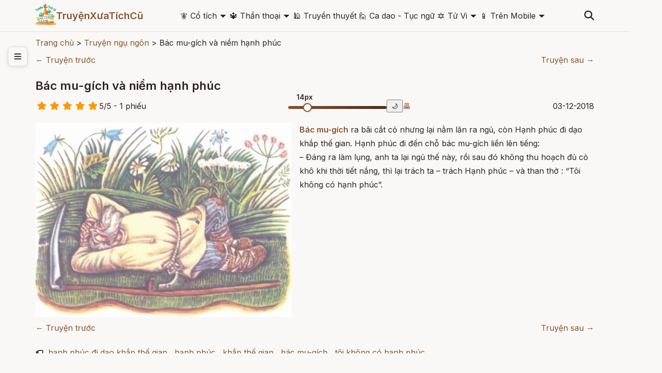

--- FILE ---
content_type: text/html; charset=UTF-8
request_url: http://truyenxuatichcu.com/truyen-ngu-ngon/bac-mu-gich-va-niem-hanh-phuc.html
body_size: 12779
content:
<!DOCTYPE html>
<html lang="vi">

<head lang="vi">
    <meta http-equiv="Content-Type" content="text/html; charset=UTF-8" />
    <meta name="description"
        content="Bác mu-gích ra bãi cắt cỏ nhưng lại nằm lăn ra ngủ, còn Hạnh phúc đi dạo khắp thế gian. Hạnh phúc đi đến chỗ bác mu-gích liền lên tiếng:" />
    <meta name="keywords"
        content="truyện cổ tích, thần thoại, truyền thuyết, sự tích, điển tích, lịch sử, truyện cổ Grim, Andersen, thần thoại hy lạp, cổ tích việt nam, thần thoại việt nam,truyen co tich, chuyen co tich, thế giới cổ tích, kho tàng truyện cổ tích, đọc truyện cổ tích, kể chuyện cổ tích, truyện cổ tích hay" />
    <meta name="robots"
        content="index, follow" />

    <meta http-equiv="Cache-Control" content="private" />
    <meta http-equiv="Expires" content="86400000" />
    <meta http-equiv="Cache-Control" content="max-age=86400000" />

    <title>
        Bác mu-gích và niềm hạnh phúc - Truyện ngụ ngôn    </title>

    <meta name="generator" content="Truyện Xưa Tích Cũ" />
    <link type="image/x-icon" rel="icon" href="http://truyenxuatichcu.com/templates/tale-haven-studio/img/favico.png" />
    <link rel="image_src" href="http://truyenxuatichcu.com/medias/articles/img/2018/12/bac-mu-gich-va-niem-hanh-phuc.jpg" />
    <meta name="author" content="TruyệnXưaTíchCũ.cOm" />

    <meta http-equiv="content-language" content="vi" />
    <link rel="alternate" href="http://truyenxuatichcu.com/truyen-ngu-ngon/bac-mu-gich-va-niem-hanh-phuc.html"
        hreflang="vi" />
    <!-- end: Meta -->

    <!-- start: Mobile Specific -->
    <meta name="viewport" content="width=device-width, initial-scale=1, maximum-scale=1" />
    <!-- end: Mobile Specific -->

    <!-- start: Facebook Open Graph -->
    <meta property="og:title"
        content="Bác mu-gích và niềm hạnh phúc - Truyện ngụ ngôn" />
    <meta property="og:description"
        content="Bác mu-gích ra bãi cắt cỏ nhưng lại nằm lăn ra ngủ, còn Hạnh phúc đi dạo khắp thế gian. Hạnh phúc đi đến chỗ bác mu-gích liền lên tiếng:" />
    <meta property="og:type" content="article" />
    <meta property="og:url"
        content="http://truyenxuatichcu.com/truyen-ngu-ngon/bac-mu-gich-va-niem-hanh-phuc.html" />
    <meta property="og:image"
        content="http://truyenxuatichcu.com/medias/articles/img/2018/12/bac-mu-gich-va-niem-hanh-phuc.jpg" />
    <meta property="og:site_name" content="TruyệnXưaTíchCũ" />
    <meta property="og:updated_time" content="1769146696" />
    <meta property="og:app_id" content="1313213732028546" />
    <meta property="fb:pages" content="173903736114753" />
    <link rel="canonical" href="http://truyenxuatichcu.com/truyen-ngu-ngon/bac-mu-gich-va-niem-hanh-phuc.html" />
    <!-- end: Facebook Open Graph -->

    <link href="http://truyenxuatichcu.com/templates/tale-haven-studio/img/favico.png" rel="shortcut icon">


    <!-- <script type="text/javascript" src="http://truyenxuatichcu.com/templates/tale-haven-studio/js/jquery.min.js"></script> -->
    <!-- jQuery -->
    <script src="https://code.jquery.com/jquery-3.7.1.min.js"></script>
    <!-- Main Script -->
    <script src="http://truyenxuatichcu.com/templates/tale-haven-studio/public/script.js?v=1769146696"></script>
    <!-- Google Fonts -->
    <link rel="stylesheet"
        href="https://fonts.googleapis.com/css2?family=Crimson+Text:ital,wght@0,400;0,600;1,400&family=Inter:wght@300;400;500;600&display=swap">

    <!-- Font Awesome for icons -->
    <link rel="stylesheet" href="https://cdnjs.cloudflare.com/ajax/libs/font-awesome/6.4.0/css/all.min.css">

    <!-- Main CSS -->
    <link rel="stylesheet" href="http://truyenxuatichcu.com/templates/tale-haven-studio/public/styles.css?v=1769146696">

    <script defer="defer" src="http://truyenxuatichcu.com/templates/tale-haven-studio/js/items.js"></script>
    <script defer="defer" src="http://truyenxuatichcu.com/templates/tale-haven-studio/js/jsLogin.js"></script>
    <script defer="defer" src="http://truyenxuatichcu.com/templates/tale-haven-studio/js/jsComment.js"></script>

    <script src="http://truyenxuatichcu.com/libs/js/jsSystems.js" language="javascript" type="text/javascript"></script><link href="http://truyenxuatichcu.com/libs/css/default.css" type="text/css" rel="stylesheet"/>    <!-- end: Java Script -->

    <!-- <script async custom-element="amp-auto-ads" src="https://cdn.ampproject.org/v0/amp-auto-ads-0.1.js">
    </script>
    <amp-auto-ads type="adsense" data-ad-client="ca-pub-1656614863517753"> </amp-auto-ads> -->

    <script async src="//pagead2.googlesyndication.com/pagead/js/adsbygoogle.js"></script>

</head>

<body itemscope itemtype="http://schema.org/WebPage">
    <!-- Header -->
    <header class="header">
        <div class="container">
            <div class="header-content">
                <!-- Logo -->
                <div class="logo">
                    <!-- <i class="fas fa-book-open"></i>
                    <span>Truyện Cổ</span> -->


                    <a id="logo" href="http://truyenxuatichcu.com">
                        <img src="http://truyenxuatichcu.com/templates/tale-haven-studio/img/logo.png" alt="TruyệnXưaTíchCũ"
                            title="Cho tôi một vé về với tuổi thơ - Truyện Xưa Tích Cũ" />

                    </a>
                    <a href="http://truyenxuatichcu.com">
                        <span>TruyệnXưaTíchCũ</span>
                    </a>
                </div>

                <!-- Desktop Navigation -->
<nav class="main-menu nav-desktop">
            <div class="menu-item">
            <a href="http://truyenxuatichcu.com/co-tich-viet-nam" title="Đọc truyện cổ tích"
                class="nav-link dropdown-toggle "><span class='icon'>&#129498; </span>Cổ tích</a>
                            <span>&#128899;</span>
                <div class="dropdown-menu" data-role="dropdown">
                    <ul data-role="dropdown">
                                                    <li><a href="https://truyenxuatichcu.com/co-tich-viet-nam"
                                    title="Cổ tích Việt Nam">Cổ tích Việt Nam</a></li>
                                                        <li><a href="https://truyenxuatichcu.com/truyen-co-grimm"
                                    title="Truyện cổ Grimm">Truyện cổ Grimm</a></li>
                                                        <li><a href="https://truyenxuatichcu.com/truyen-co-andersen"
                                    title="Truyện cổ Andersen">Truyện cổ Andersen</a></li>
                                                        <li><a href="https://truyenxuatichcu.com/nghin-le-mot-dem"
                                    title="Nghìn lẻ một đêm">Nghìn lẻ một đêm</a></li>
                                                        <li><a href="https://truyenxuatichcu.com/co-tich-the-gioi"
                                    title="Cổ tích thế giới">Cổ tích thế giới</a></li>
                                                        <li><a href="https://truyenxuatichcu.com/co-tich-nhat-ban"
                                    title="Cổ tích Nhật Bản">Cổ tích Nhật Bản</a></li>
                                                        <li><a href="https://truyenxuatichcu.com/truyen-co-trung-quoc"
                                    title="Truyện cổ Trung Quốc">Truyện cổ Trung Quốc</a></li>
                                                        <li><a href="https://truyenxuatichcu.com/nhung-cau-truyen-co-tich-nga"
                                    title="Những câu truyện cổ tích Nga">Những câu truyện cổ tích Nga</a></li>
                            </ul><ul data-role="dropdown">                            <li><a href="https://truyenxuatichcu.com/truyen-co-do-thai"
                                    title="Truyện cổ Do Thái">Truyện cổ Do Thái</a></li>
                                                        <li><a href="https://truyenxuatichcu.com/truyen-co-tay-tang"
                                    title="Truyện cổ Tây Tạng">Truyện cổ Tây Tạng</a></li>
                                                        <li><a href="https://truyenxuatichcu.com/truyen-co-a-rap"
                                    title="Truyện cổ Ả Rập">Truyện cổ Ả Rập</a></li>
                                                        <li><a href="https://truyenxuatichcu.com/truyen-co-xyri"
                                    title="Truyện cổ Xyri">Truyện cổ Xyri</a></li>
                                                        <li><a href="https://truyenxuatichcu.com/truyen-co-philippines"
                                    title="Truyện cổ Philippines">Truyện cổ Philippines</a></li>
                                                        <li><a href="https://truyenxuatichcu.com/truyen-xua-tich-cu"
                                    title="Truyện xưa tích cũ">Truyện xưa tích cũ</a></li>
                                                </ul>
                </div>
                    </div>
            <div class="menu-item">
            <a href="http://truyenxuatichcu.com/than-thoai" title="Thần thoại"
                class="nav-link dropdown-toggle "><span class='icon'>&#128305; </span>Thần thoại</a>
                            <span>&#128899;</span>
                <div class="dropdown-menu" data-role="dropdown">
                    <ul data-role="dropdown">
                                                    <li><a href="https://truyenxuatichcu.com/than-thoai-viet-nam"
                                    title="Thần thoại Việt Nam">Thần thoại Việt Nam</a></li>
                                                        <li><a href="https://truyenxuatichcu.com/than-thoai-hy-lap"
                                    title="Thần thoại Hy Lạp">Thần thoại Hy Lạp</a></li>
                                                        <li><a href="https://truyenxuatichcu.com/than-thoai-bac-au"
                                    title="Thần thoại Bắc Âu">Thần thoại Bắc Âu</a></li>
                                                        <li><a href="https://truyenxuatichcu.com/than-thoai-ai-cap"
                                    title="Thần thoại Ai Cập">Thần thoại Ai Cập</a></li>
                                                        <li><a href="https://truyenxuatichcu.com/than-thoai-an-do-hindu"
                                    title="Thần thoại Ấn Độ">Thần thoại Ấn Độ</a></li>
                                                        <li><a href="https://truyenxuatichcu.com/than-thoai-nhat-ban"
                                    title="Thần thoại Nhật Bản">Thần thoại Nhật Bản</a></li>
                                                        <li><a href="https://truyenxuatichcu.com/than-thoai-celtic-ireland"
                                    title="Thần thoại Celtic - Ireland">Thần thoại Celtic - Ireland</a></li>
                                                        <li><a href="https://truyenxuatichcu.com/than-thoai-baltic-litva"
                                    title="Thần thoại Baltic - Litva">Thần thoại Baltic - Litva</a></li>
                                                        <li><a href="https://truyenxuatichcu.com/than-thoai-slavic-nguoi-slav-xla-vo"
                                    title="Thần thoại Slavic - Người Slav (Xla-vơ)">Thần thoại Slavic - Người Slav (Xla-vơ)</a></li>
                                                        <li><a href="https://truyenxuatichcu.com/than-thoai-a-rap"
                                    title="Thần thoại Ả Rập">Thần thoại Ả Rập</a></li>
                                                        <li><a href="https://truyenxuatichcu.com/than-thoai-la-ma"
                                    title="Thần thoại La Mã">Thần thoại La Mã</a></li>
                                                        <li><a href="https://truyenxuatichcu.com/than-thoai-trung-hoa"
                                    title="Thần thoại Trung Hoa">Thần thoại Trung Hoa</a></li>
                            </ul><ul data-role="dropdown">                            <li><a href="https://truyenxuatichcu.com/than-thoai-trieu-tien"
                                    title="Thần thoại Triều Tiên">Thần thoại Triều Tiên</a></li>
                                                        <li><a href="https://truyenxuatichcu.com/than-thoai-nguoi-Semitic"
                                    title="Thần thoại người Semitic">Thần thoại người Semitic</a></li>
                                                        <li><a href="https://truyenxuatichcu.com/than-thoai-philippines"
                                    title="Thần thoại Philippines">Thần thoại Philippines</a></li>
                                                        <li><a href="https://truyenxuatichcu.com/than-thoai-aztec"
                                    title="Thần thoại Aztec">Thần thoại Aztec</a></li>
                                                        <li><a href="https://truyenxuatichcu.com/than-thoai-maori"
                                    title="Thần thoại Maori">Thần thoại Maori</a></li>
                                                        <li><a href="https://truyenxuatichcu.com/than-thoai-luong-ha"
                                    title="Thần thoại Lưỡng Hà">Thần thoại Lưỡng Hà</a></li>
                                                        <li><a href="https://truyenxuatichcu.com/than-thoai-polynesia-cac-quan-dao"
                                    title="Thần thoại Polynesia - các quần đảo">Thần thoại Polynesia - các quần đảo</a></li>
                                                        <li><a href="https://truyenxuatichcu.com/than-thoai-nguoi-inca"
                                    title="Thần thoại người Inca">Thần thoại người Inca</a></li>
                                                        <li><a href="https://truyenxuatichcu.com/than-thoai-maya"
                                    title="Thần thoại Maya">Thần thoại Maya</a></li>
                                                        <li><a href="https://truyenxuatichcu.com/than-thoai-trung-dong-can-dong"
                                    title="Thần thoại Trung Đông - Cận Đông">Thần thoại Trung Đông - Cận Đông</a></li>
                                                        <li><a href="https://truyenxuatichcu.com/than-thoai-ba-tu-va-hoa-giao"
                                    title="Thần thoại Ba Tư và Hỏa Giáo">Thần thoại Ba Tư và Hỏa Giáo</a></li>
                                                        <li><a href="https://truyenxuatichcu.com/than-thoai-nguoi-da-do-chau-my-bac-my"
                                    title="Thần thoại người da đỏ - châu mỹ - bắc mỹ">Thần thoại người da đỏ - châu mỹ - bắc mỹ</a></li>
                            </ul><ul data-role="dropdown">                            <li><a href="https://truyenxuatichcu.com/than-thoai-brazil"
                                    title="Thần thoại Brazil">Thần thoại Brazil</a></li>
                                                        <li><a href="https://truyenxuatichcu.com/than-thoai-romania"
                                    title="Thần thoại Romania">Thần thoại Romania</a></li>
                                                        <li><a href="https://truyenxuatichcu.com/than-thoai-chau-phi"
                                    title="Thần thoại châu Phi">Thần thoại châu Phi</a></li>
                                                        <li><a href="https://truyenxuatichcu.com/than-thoai-australia"
                                    title="Thần thoại Australia">Thần thoại Australia</a></li>
                                                        <li><a href="https://truyenxuatichcu.com/than-thoai-ma-lai-malaysia"
                                    title="Thần thoại Mã Lai - Malaysia">Thần thoại Mã Lai - Malaysia</a></li>
                                                        <li><a href="https://truyenxuatichcu.com/than-thoai-trung-a"
                                    title="Thần thoại Trung Á">Thần thoại Trung Á</a></li>
                                                        <li><a href="https://truyenxuatichcu.com/than-thoai-cua-nguoi-yoruba"
                                    title="Thần thoại của người Yoruba">Thần thoại của người Yoruba</a></li>
                                                        <li><a href="https://truyenxuatichcu.com/than-thoai-campuchia"
                                    title="Thần thoại Campuchia">Thần thoại Campuchia</a></li>
                                                        <li><a href="https://truyenxuatichcu.com/than-thoai-thai-lan"
                                    title="Thần thoại Thái Lan">Thần thoại Thái Lan</a></li>
                                                </ul>
                </div>
                    </div>
            <div class="menu-item">
            <a href="http://truyenxuatichcu.com/truyen-thuyet-viet-nam" title="Truyền thuyết Việt Nam"
                class="nav-link  "><span class='icon'>&#128332; </span>Truyền thuyết</a>
                    </div>
            <div class="menu-item">
            <a href="http://truyenxuatichcu.com/ca-dao-tuc-ngu" title="Ca dao - Tục ngữ"
                class="nav-link  "><span class='icon'>&#128587; </span>Ca dao - Tục ngữ</a>
                    </div>
            <div class="menu-item">
            <a href="http://amlich.truyenxuatichcu.com/tu-vi" title="Xem tử vi 12 con giáp, tử vi 12 cung hoàng đạo"
                class="nav-link dropdown-toggle "><span class='icon'>&#128303; </span>Tử Vi</a>
                            <span>&#128899;</span>
                <div class="dropdown-menu" data-role="dropdown">
                    <ul data-role="dropdown">
                                                    <li><a href="http://amlich.truyenxuatichcu.com/van-khan"
                                    title="Văn khấn">Văn khấn</a></li>
                                                        <li><a href="http://amlich.truyenxuatichcu.com/le-hoi-viet-nam-lich-viet-nam"
                                    title="Lễ hội Việt Nam - lịch Việt Nam">Lễ hội Việt Nam - lịch Việt Nam</a></li>
                                                        <li><a href="http://amlich.truyenxuatichcu.com/tu-vi-12-con-giap-2019"
                                    title="Tử vi 12 con giáp 2019">Tử vi 12 con giáp 2019</a></li>
                                                        <li><a href="http://amlich.truyenxuatichcu.com/tu-vi-12-cung-hoang-dao-2019"
                                    title="Tử vi 12 cung hoàng đạo 2019">Tử vi 12 cung hoàng đạo 2019</a></li>
                                                        <li><a href="http://amlich.truyenxuatichcu.com/tu-vi-12-con-giap-2018"
                                    title="Tử vi 12 con giáp 2018">Tử vi 12 con giáp 2018</a></li>
                                                        <li><a href="http://amlich.truyenxuatichcu.com/tu-vi-12-cung-hoang-dao-2018"
                                    title="Tử vi 12 cung hoàng đạo 2018">Tử vi 12 cung hoàng đạo 2018</a></li>
                                                </ul>
                </div>
                    </div>
            <div class="menu-item">
            <a href="https://play.google.com/store/apps/details?id=com.truyenxuatichcu.truyenxuatichcu" title="Ứng dụng truyện xưa tích cũ cho Android"
                class="nav-link dropdown-toggle "><span class='icon'>&#128241; </span>Trên Mobile</a>
                            <span>&#128899;</span>
                <div class="dropdown-menu" data-role="dropdown">
                    <ul data-role="dropdown">
                                                    <li><a href="https://play.google.com/store/apps/details?id=com.truyenxuatichcu.truyenxuatichcu"
                                    title="<span class='mif-android fg-darkGreen'></span> Android"><span class='mif-android fg-darkGreen'></span> Android</a></li>
                                                        <li><a href="https://itunes.apple.com/us/app/truy%E1%BB%87n-x%C6%B0a-t%C3%ADch-c%C5%A9/id1437984851?mt=8"
                                    title="<span class='mif-apple fg-cobalt'></span> Apple - Iphone"><span class='mif-apple fg-cobalt'></span> Apple - Iphone</a></li>
                                                </ul>
                </div>
                    </div>
    </nav>

<nav class="main-menu nav-mobile">
            <div class="menu-item">
            <a href="http://truyenxuatichcu.com/co-tich-viet-nam" title="Đọc truyện cổ tích"
                class="nav-link dropdown-toggle "><span class='icon'>&#129498; </span>Cổ tích</a>
                            <!-- <span>&#128899;</span> -->
                <ul class="dropdown-menu" data-role="dropdown">
                                            <li><a href="https://truyenxuatichcu.com/co-tich-viet-nam"
                                title="Cổ tích Việt Nam">Cổ tích Việt Nam</a></li>
                                            <li><a href="https://truyenxuatichcu.com/truyen-co-grimm"
                                title="Truyện cổ Grimm">Truyện cổ Grimm</a></li>
                                            <li><a href="https://truyenxuatichcu.com/truyen-co-andersen"
                                title="Truyện cổ Andersen">Truyện cổ Andersen</a></li>
                                            <li><a href="https://truyenxuatichcu.com/nghin-le-mot-dem"
                                title="Nghìn lẻ một đêm">Nghìn lẻ một đêm</a></li>
                                            <li><a href="https://truyenxuatichcu.com/co-tich-the-gioi"
                                title="Cổ tích thế giới">Cổ tích thế giới</a></li>
                                            <li><a href="https://truyenxuatichcu.com/co-tich-nhat-ban"
                                title="Cổ tích Nhật Bản">Cổ tích Nhật Bản</a></li>
                                            <li><a href="https://truyenxuatichcu.com/truyen-co-trung-quoc"
                                title="Truyện cổ Trung Quốc">Truyện cổ Trung Quốc</a></li>
                                            <li><a href="https://truyenxuatichcu.com/nhung-cau-truyen-co-tich-nga"
                                title="Những câu truyện cổ tích Nga">Những câu truyện cổ tích Nga</a></li>
                                            <li><a href="https://truyenxuatichcu.com/truyen-co-do-thai"
                                title="Truyện cổ Do Thái">Truyện cổ Do Thái</a></li>
                                            <li><a href="https://truyenxuatichcu.com/truyen-co-tay-tang"
                                title="Truyện cổ Tây Tạng">Truyện cổ Tây Tạng</a></li>
                                            <li><a href="https://truyenxuatichcu.com/truyen-co-a-rap"
                                title="Truyện cổ Ả Rập">Truyện cổ Ả Rập</a></li>
                                            <li><a href="https://truyenxuatichcu.com/truyen-co-xyri"
                                title="Truyện cổ Xyri">Truyện cổ Xyri</a></li>
                                            <li><a href="https://truyenxuatichcu.com/truyen-co-philippines"
                                title="Truyện cổ Philippines">Truyện cổ Philippines</a></li>
                                            <li><a href="https://truyenxuatichcu.com/truyen-xua-tich-cu"
                                title="Truyện xưa tích cũ">Truyện xưa tích cũ</a></li>
                                    </ul>
                    </div>
            <div class="menu-item">
            <a href="http://truyenxuatichcu.com/than-thoai" title="Thần thoại"
                class="nav-link dropdown-toggle "><span class='icon'>&#128305; </span>Thần thoại</a>
                            <!-- <span>&#128899;</span> -->
                <ul class="dropdown-menu" data-role="dropdown">
                                            <li><a href="https://truyenxuatichcu.com/than-thoai-viet-nam"
                                title="Thần thoại Việt Nam">Thần thoại Việt Nam</a></li>
                                            <li><a href="https://truyenxuatichcu.com/than-thoai-hy-lap"
                                title="Thần thoại Hy Lạp">Thần thoại Hy Lạp</a></li>
                                            <li><a href="https://truyenxuatichcu.com/than-thoai-bac-au"
                                title="Thần thoại Bắc Âu">Thần thoại Bắc Âu</a></li>
                                            <li><a href="https://truyenxuatichcu.com/than-thoai-ai-cap"
                                title="Thần thoại Ai Cập">Thần thoại Ai Cập</a></li>
                                            <li><a href="https://truyenxuatichcu.com/than-thoai-an-do-hindu"
                                title="Thần thoại Ấn Độ">Thần thoại Ấn Độ</a></li>
                                            <li><a href="https://truyenxuatichcu.com/than-thoai-nhat-ban"
                                title="Thần thoại Nhật Bản">Thần thoại Nhật Bản</a></li>
                                            <li><a href="https://truyenxuatichcu.com/than-thoai-celtic-ireland"
                                title="Thần thoại Celtic - Ireland">Thần thoại Celtic - Ireland</a></li>
                                            <li><a href="https://truyenxuatichcu.com/than-thoai-baltic-litva"
                                title="Thần thoại Baltic - Litva">Thần thoại Baltic - Litva</a></li>
                                            <li><a href="https://truyenxuatichcu.com/than-thoai-slavic-nguoi-slav-xla-vo"
                                title="Thần thoại Slavic - Người Slav (Xla-vơ)">Thần thoại Slavic - Người Slav (Xla-vơ)</a></li>
                                            <li><a href="https://truyenxuatichcu.com/than-thoai-a-rap"
                                title="Thần thoại Ả Rập">Thần thoại Ả Rập</a></li>
                                            <li><a href="https://truyenxuatichcu.com/than-thoai-la-ma"
                                title="Thần thoại La Mã">Thần thoại La Mã</a></li>
                                            <li><a href="https://truyenxuatichcu.com/than-thoai-trung-hoa"
                                title="Thần thoại Trung Hoa">Thần thoại Trung Hoa</a></li>
                                            <li><a href="https://truyenxuatichcu.com/than-thoai-trieu-tien"
                                title="Thần thoại Triều Tiên">Thần thoại Triều Tiên</a></li>
                                            <li><a href="https://truyenxuatichcu.com/than-thoai-nguoi-Semitic"
                                title="Thần thoại người Semitic">Thần thoại người Semitic</a></li>
                                            <li><a href="https://truyenxuatichcu.com/than-thoai-philippines"
                                title="Thần thoại Philippines">Thần thoại Philippines</a></li>
                                            <li><a href="https://truyenxuatichcu.com/than-thoai-aztec"
                                title="Thần thoại Aztec">Thần thoại Aztec</a></li>
                                            <li><a href="https://truyenxuatichcu.com/than-thoai-maori"
                                title="Thần thoại Maori">Thần thoại Maori</a></li>
                                            <li><a href="https://truyenxuatichcu.com/than-thoai-luong-ha"
                                title="Thần thoại Lưỡng Hà">Thần thoại Lưỡng Hà</a></li>
                                            <li><a href="https://truyenxuatichcu.com/than-thoai-polynesia-cac-quan-dao"
                                title="Thần thoại Polynesia - các quần đảo">Thần thoại Polynesia - các quần đảo</a></li>
                                            <li><a href="https://truyenxuatichcu.com/than-thoai-nguoi-inca"
                                title="Thần thoại người Inca">Thần thoại người Inca</a></li>
                                            <li><a href="https://truyenxuatichcu.com/than-thoai-maya"
                                title="Thần thoại Maya">Thần thoại Maya</a></li>
                                            <li><a href="https://truyenxuatichcu.com/than-thoai-trung-dong-can-dong"
                                title="Thần thoại Trung Đông - Cận Đông">Thần thoại Trung Đông - Cận Đông</a></li>
                                            <li><a href="https://truyenxuatichcu.com/than-thoai-ba-tu-va-hoa-giao"
                                title="Thần thoại Ba Tư và Hỏa Giáo">Thần thoại Ba Tư và Hỏa Giáo</a></li>
                                            <li><a href="https://truyenxuatichcu.com/than-thoai-nguoi-da-do-chau-my-bac-my"
                                title="Thần thoại người da đỏ - châu mỹ - bắc mỹ">Thần thoại người da đỏ - châu mỹ - bắc mỹ</a></li>
                                            <li><a href="https://truyenxuatichcu.com/than-thoai-brazil"
                                title="Thần thoại Brazil">Thần thoại Brazil</a></li>
                                            <li><a href="https://truyenxuatichcu.com/than-thoai-romania"
                                title="Thần thoại Romania">Thần thoại Romania</a></li>
                                            <li><a href="https://truyenxuatichcu.com/than-thoai-chau-phi"
                                title="Thần thoại châu Phi">Thần thoại châu Phi</a></li>
                                            <li><a href="https://truyenxuatichcu.com/than-thoai-australia"
                                title="Thần thoại Australia">Thần thoại Australia</a></li>
                                            <li><a href="https://truyenxuatichcu.com/than-thoai-ma-lai-malaysia"
                                title="Thần thoại Mã Lai - Malaysia">Thần thoại Mã Lai - Malaysia</a></li>
                                            <li><a href="https://truyenxuatichcu.com/than-thoai-trung-a"
                                title="Thần thoại Trung Á">Thần thoại Trung Á</a></li>
                                            <li><a href="https://truyenxuatichcu.com/than-thoai-cua-nguoi-yoruba"
                                title="Thần thoại của người Yoruba">Thần thoại của người Yoruba</a></li>
                                            <li><a href="https://truyenxuatichcu.com/than-thoai-campuchia"
                                title="Thần thoại Campuchia">Thần thoại Campuchia</a></li>
                                            <li><a href="https://truyenxuatichcu.com/than-thoai-thai-lan"
                                title="Thần thoại Thái Lan">Thần thoại Thái Lan</a></li>
                                    </ul>
                    </div>
            <div class="menu-item">
            <a href="http://truyenxuatichcu.com/truyen-thuyet-viet-nam" title="Truyền thuyết Việt Nam"
                class="nav-link  "><span class='icon'>&#128332; </span>Truyền thuyết</a>
                    </div>
            <div class="menu-item">
            <a href="http://truyenxuatichcu.com/ca-dao-tuc-ngu" title="Ca dao - Tục ngữ"
                class="nav-link  "><span class='icon'>&#128587; </span>Ca dao - Tục ngữ</a>
                    </div>
            <div class="menu-item">
            <a href="http://amlich.truyenxuatichcu.com/tu-vi" title="Xem tử vi 12 con giáp, tử vi 12 cung hoàng đạo"
                class="nav-link dropdown-toggle "><span class='icon'>&#128303; </span>Tử Vi</a>
                            <!-- <span>&#128899;</span> -->
                <ul class="dropdown-menu" data-role="dropdown">
                                            <li><a href="http://amlich.truyenxuatichcu.com/van-khan"
                                title="Văn khấn">Văn khấn</a></li>
                                            <li><a href="http://amlich.truyenxuatichcu.com/le-hoi-viet-nam-lich-viet-nam"
                                title="Lễ hội Việt Nam - lịch Việt Nam">Lễ hội Việt Nam - lịch Việt Nam</a></li>
                                            <li><a href="http://amlich.truyenxuatichcu.com/tu-vi-12-con-giap-2019"
                                title="Tử vi 12 con giáp 2019">Tử vi 12 con giáp 2019</a></li>
                                            <li><a href="http://amlich.truyenxuatichcu.com/tu-vi-12-cung-hoang-dao-2019"
                                title="Tử vi 12 cung hoàng đạo 2019">Tử vi 12 cung hoàng đạo 2019</a></li>
                                            <li><a href="http://amlich.truyenxuatichcu.com/tu-vi-12-con-giap-2018"
                                title="Tử vi 12 con giáp 2018">Tử vi 12 con giáp 2018</a></li>
                                            <li><a href="http://amlich.truyenxuatichcu.com/tu-vi-12-cung-hoang-dao-2018"
                                title="Tử vi 12 cung hoàng đạo 2018">Tử vi 12 cung hoàng đạo 2018</a></li>
                                    </ul>
                    </div>
            <div class="menu-item">
            <a href="https://play.google.com/store/apps/details?id=com.truyenxuatichcu.truyenxuatichcu" title="Ứng dụng truyện xưa tích cũ cho Android"
                class="nav-link dropdown-toggle "><span class='icon'>&#128241; </span>Trên Mobile</a>
                            <!-- <span>&#128899;</span> -->
                <ul class="dropdown-menu" data-role="dropdown">
                                            <li><a href="https://play.google.com/store/apps/details?id=com.truyenxuatichcu.truyenxuatichcu"
                                title="<span class='mif-android fg-darkGreen'></span> Android"><span class='mif-android fg-darkGreen'></span> Android</a></li>
                                            <li><a href="https://itunes.apple.com/us/app/truy%E1%BB%87n-x%C6%B0a-t%C3%ADch-c%C5%A9/id1437984851?mt=8"
                                title="<span class='mif-apple fg-cobalt'></span> Apple - Iphone"><span class='mif-apple fg-cobalt'></span> Apple - Iphone</a></li>
                                    </ul>
                    </div>
    </nav><!-- Search & Mobile Menu -->
<div class="header-actions" id="search-form">
    <form role="search" action="http://truyenxuatichcu.com/tim-kiem" method="get" name="formSearch" id="formSearch" data-role="validator">
        <input type="text" name="keyword" id="keyword" placeholder="Nhập từ khóa ..." data-validate-func="required"
            data-validate-hine="Bạn phải nhập từ khóa tìm kiếm!" value="">
        <!-- <input class="button medium button-style1" type="submit" id="search-submit" value="Tìm kiếm"> -->
    </form>
    <button class="search-btn">
        <i class="fas fa-search"></i>
    </button>
    

    <!-- <h3 class="widget-title">{$title}</h3>  -->


</div>

<!-- <form role="search" id="search-form" method="get" action="http://truyenxuatichcu.com/tim-kiem">
                            <input type="text" name="keyword" id="s">
                            <input class="button medium button-style1" type="submit" id="search-submit" value="Search">
                        </form> -->                <button class="mobile-menu-btn">
                    <i class="fas fa-bars"></i>
                </button>
                <!-- Desktop Navigation -->
                <!-- <nav class="nav-desktop">
                    <a href="#" class="nav-link">Trang chủ</a>
                    <a href="#" class="nav-link">Cổ tích</a>
                    <a href="#" class="nav-link">Thần thoại</a>
                    <a href="#" class="nav-link">Truyền thuyết</a>
                    <a href="#" class="nav-link">Grimm</a>
                </nav> -->


            </div>

            <!-- Mobile Navigation -->
            <!-- <nav class="nav-mobile">
                <a href="#" class="nav-link">Trang chủ</a>
                <a href="#" class="nav-link">Cổ tích</a>
                <a href="#" class="nav-link">Thần thoại</a>
                <a href="#" class="nav-link">Truyền thuyết</a>
                <a href="#" class="nav-link">Grimm</a>
            </nav> -->
        </div>
    </header>

    <!-- Hero Section -->
    
    

            <!-- Sidebar Toggle -->
        <button class="sidebar-toggle" id="sidebarToggle">
            <i class="fas fa-bars"></i>
        </button>

        <!-- Sidebar -->
        <aside class="sidebar" id="sidebar">
            <div class="sidebar-content">
                <!-- <div class="sidebar-section">
                    <h3 class="sidebar-title">Danh mục</h3>
                    <ul class="sidebar-nav">
                        <li class="sidebar-nav-item">
                            <a href="categories.html" class="sidebar-nav-link">
                                <i class="fas fa-th-large"></i>
                                Tất cả danh mục
                            </a>
                        </li>
                        <li class="sidebar-nav-item">
                            <a href="category.html?cat=co-tich" class="sidebar-nav-link active">
                                <i class="fas fa-crown"></i>
                                Cổ tích
                            </a>
                        </li>
                        <li class="sidebar-nav-item">
                            <a href="category.html?cat=than-thoai" class="sidebar-nav-link">
                                <i class="fas fa-bolt"></i>
                                Thần thoại
                            </a>
                        </li>
                        <li class="sidebar-nav-item">
                            <a href="category.html?cat=truyen-thuyet" class="sidebar-nav-link">
                                <i class="fas fa-mountain"></i>
                                Truyền thuyết
                            </a>
                        </li>
                    </ul>
                </div>

                <div class="sidebar-section">
                    <h3 class="sidebar-title">Nội dung</h3>
                    <ul class="sidebar-nav">
                        <li class="sidebar-nav-item">
                            <a href="books.html" class="sidebar-nav-link">
                                <i class="fas fa-book"></i>
                                Sách truyện
                            </a>
                        </li>
                        <li class="sidebar-nav-item">
                            <a href="videos.html" class="sidebar-nav-link">
                                <i class="fas fa-play"></i>
                                Video truyện
                            </a>
                        </li>
                        <li class="sidebar-nav-item">
                            <a href="gallery.html" class="sidebar-nav-link">
                                <i class="fas fa-images"></i>
                                Gallery
                            </a>
                        </li>
                    </ul>
                </div>

                <div class="sidebar-section">
                    <h3 class="sidebar-title">Khác</h3>
                    <ul class="sidebar-nav">
                        <li class="sidebar-nav-item">
                            <a href="search.html" class="sidebar-nav-link">
                                <i class="fas fa-search"></i>
                                Tìm kiếm
                            </a>
                        </li>
                        <li class="sidebar-nav-item">
                            <a href="tag.html" class="sidebar-nav-link">
                                <i class="fas fa-tags"></i>
                                Tags
                            </a>
                        </li>
                    </ul>
                </div> -->

                <!-- Search & Mobile Menu -->
<div class="header-actions" id="search-form">
    <form role="search" action="http://truyenxuatichcu.com/tim-kiem" method="get" name="formSearch" id="formSearch" data-role="validator">
        <input type="text" name="keyword" id="keyword" placeholder="Nhập từ khóa ..." data-validate-func="required"
            data-validate-hine="Bạn phải nhập từ khóa tìm kiếm!" value="">
        <!-- <input class="button medium button-style1" type="submit" id="search-submit" value="Tìm kiếm"> -->
    </form>
    <button class="search-btn">
        <i class="fas fa-search"></i>
    </button>
    

    <!-- <h3 class="widget-title">{$title}</h3>  -->


</div>

<!-- <form role="search" id="search-form" method="get" action="http://truyenxuatichcu.com/tim-kiem">
                            <input type="text" name="keyword" id="s">
                            <input class="button medium button-style1" type="submit" id="search-submit" value="Search">
                        </form> --><link rel="stylesheet" type="text/css" href="http://truyenxuatichcu.com/templates/tale-haven-studio/css/social-icons.css" />

<div class="bo-top bo-bottom mt-10">
    <a class="social-facebook" href="javascript:shared('fb');" data-toggle="tooltip" data-placement="top" title="Share on Facebook"> </a>
    <a class="social-twitter" href="javascript:shared('tw');" data-toggle="tooltip" data-placement="top" title="Share on Twiiter"></a>
    <a class="social-linkedin" href="javascript:shared('l-in');" data-toggle="tooltip" data-placement="top" title="Share on Linked-in"></a>
    <a class="social-googleplus" href="javascript:shared('g');" data-toggle="tooltip" data-placement="top" title="Share on Google+"></a>
    <a class="social-pinterest" href="javascript:shared('p');" data-toggle="tooltip" data-placement="top" title="Share on Pintrest"></a>
                        </div>


<script>

    function shared( type ) {
        var code= encodeURIComponent('http://truyenxuatichcu.com/truyen-ngu-ngon/bac-mu-gich-va-niem-hanh-phuc.html');
        var link = "";
        switch (type) {
            case 'fb':
                link = "https://www.facebook.com/sharer/sharer.php?u=http://truyenxuatichcu.com/truyen-ngu-ngon/bac-mu-gich-va-niem-hanh-phuc.html";
                break;
            case 'tw':
                link = "https://twitter.com/intent/tweet?url=http://truyenxuatichcu.com/truyen-ngu-ngon/bac-mu-gich-va-niem-hanh-phuc.html";
                break;
            case 'l-in':
                link = "https://www.linkedin.com/cws/share?url=http://truyenxuatichcu.com/truyen-ngu-ngon/bac-mu-gich-va-niem-hanh-phuc.html";
                break;
            case 'g':
                link = "https://plus.google.com/share?url=http://truyenxuatichcu.com/truyen-ngu-ngon/bac-mu-gich-va-niem-hanh-phuc.html";
                break;
            case 'p':
                link = "https://www.pinterest.com/pin/create/button/?url=http://truyenxuatichcu.com/truyen-ngu-ngon/bac-mu-gich-va-niem-hanh-phuc.html";
                break;
        }

        if( !window.open(link ,"", "width=500, height=500") ) {
            window.open(link,'_blank')
        }
    }


    // $(document).ready(function(){
    //     $('[data-toggle="tooltip"]').tooltip();
    // });
</script>

<div class="sidebar-section">
    <!-- <script async src="//pagead2.googlesyndication.com/pagead/js/adsbygoogle.js"></script> -->
    <!-- List Box Items -->
    <ins class="adsbygoogle" style="display:inline-block;width:300px;height:250px"
        data-ad-client="ca-pub-1656614863517753" data-ad-slot="6964048811"></ins>
    <script>
        (adsbygoogle = window.adsbygoogle || []).push({});
    </script>
</div>

<!-- start: Sidebar Menu -->
<div class="sidebar-section">
    <h3 class="sidebar-title">Danh mục</h3>
        <ul class="sidebar-nav">
                    <li class="sidebar-nav-item">
                <a href="http://truyenxuatichcu.com/than-thoai" title="Thần thoại" class="sidebar-nav-link">Thần thoại</a>
                                                    <!-- <ul class="-left children" ><li class="cat-item cat-item-7"><a href="http://truyenxuatichcu.com/than-thoai-bac-au">Thần thoại Bắc Âu</a> (105)</li>   <span class="mif-books mif-ani-heartbeat mif-ani-slow fg-grayLight"></span></li><li class="cat-item cat-item-7"><a href="http://truyenxuatichcu.com/than-thoai-chau-au">Thần thoại châu Âu</a> (48)</li>   <span class="mif-books mif-ani-heartbeat mif-ani-slow fg-grayLight"></span></li><li class="cat-item cat-item-7"><a href="http://truyenxuatichcu.com/than-thoai-ai-cap">Thần thoại Ai Cập</a> (67)</li>   <span class="mif-books mif-ani-heartbeat mif-ani-slow fg-grayLight"></span></li><li class="cat-item cat-item-7"><a href="http://truyenxuatichcu.com/than-thoai-celtic-ireland">Thần thoại Celtic - Ireland</a> (62)</li>   <span class="mif-books mif-ani-heartbeat mif-ani-slow fg-grayLight"></span></li><li class="cat-item cat-item-7"><a href="http://truyenxuatichcu.com/than-thoai-viet-nam">Thần thoại Việt Nam</a> (165)</li>   <span class="mif-books mif-ani-heartbeat mif-ani-slow fg-grayLight"></span></li><li class="cat-item cat-item-7"><a href="http://truyenxuatichcu.com/than-thoai-hy-lap">Thần thoại Hy Lạp</a> (331)</li>   <span class="mif-books mif-ani-heartbeat mif-ani-slow fg-grayLight"></span></li><li class="cat-item cat-item-7"><a href="http://truyenxuatichcu.com/than-thoai-baltic-litva">Thần thoại Baltic - Litva</a> (5)</li>   <span class="mif-books mif-ani-heartbeat mif-ani-slow fg-grayLight"></span></li><li class="cat-item cat-item-7"><a href="http://truyenxuatichcu.com/than-thoai-an-do-hindu">Thần thoại Ấn Độ - Hindu</a> (66)</li>   <span class="mif-books mif-ani-heartbeat mif-ani-slow fg-grayLight"></span></li><li class="cat-item cat-item-7"><a href="http://truyenxuatichcu.com/than-thoai-la-ma">Thần thoại La Mã</a> (17)</li>   <span class="mif-books mif-ani-heartbeat mif-ani-slow fg-grayLight"></span></li><li class="cat-item cat-item-7"><a href="http://truyenxuatichcu.com/than-thoai-a-rap">Thần thoại Ả Rập</a> (10)</li>   <span class="mif-books mif-ani-heartbeat mif-ani-slow fg-grayLight"></span></li><li class="cat-item cat-item-7"><a href="http://truyenxuatichcu.com/than-thoai-nhat-ban">Thần thoại Nhật Bản</a> (110)</li>   <span class="mif-books mif-ani-heartbeat mif-ani-slow fg-grayLight"></span></li><li class="cat-item cat-item-7"><a href="http://truyenxuatichcu.com/than-thoai-slavic-nguoi-slav-xla-vo">Thần thoại Slavic - Người Slav (Xla-vơ)</a> (26)</li>   <span class="mif-books mif-ani-heartbeat mif-ani-slow fg-grayLight"></span></li><li class="cat-item cat-item-7"><a href="http://truyenxuatichcu.com/than-thoai-trieu-tien">Thần thoại Triều Tiên</a> (40)</li>   <span class="mif-books mif-ani-heartbeat mif-ani-slow fg-grayLight"></span></li><li class="cat-item cat-item-7"><a href="http://truyenxuatichcu.com/than-thoai-trung-hoa">Thần thoại Trung Hoa</a> (84)</li>   <span class="mif-books mif-ani-heartbeat mif-ani-slow fg-grayLight"></span></li><li class="cat-item cat-item-7"><a href="http://truyenxuatichcu.com/than-thoai-aztec">Thần thoại Aztec</a> (23)</li>   <span class="mif-books mif-ani-heartbeat mif-ani-slow fg-grayLight"></span></li><li class="cat-item cat-item-7"><a href="http://truyenxuatichcu.com/than-thoai-maori">Thần thoại Maori</a> (17)</li>   <span class="mif-books mif-ani-heartbeat mif-ani-slow fg-grayLight"></span></li><li class="cat-item cat-item-7"><a href="http://truyenxuatichcu.com/than-thoai-luong-ha">Thần thoại Lưỡng Hà</a> (24)</li>   <span class="mif-books mif-ani-heartbeat mif-ani-slow fg-grayLight"></span></li><li class="cat-item cat-item-7"><a href="http://truyenxuatichcu.com/than-thoai-polynesia-cac-quan-dao">Thần thoại Polynesia - các quần đảo</a> (17)</li>   <span class="mif-books mif-ani-heartbeat mif-ani-slow fg-grayLight"></span></li><li class="cat-item cat-item-7"><a href="http://truyenxuatichcu.com/than-thoai-philippines">Thần thoại Philippines</a> (42)</li>   <span class="mif-books mif-ani-heartbeat mif-ani-slow fg-grayLight"></span></li><li class="cat-item cat-item-7"><a href="http://truyenxuatichcu.com/than-thoai-nguoi-semitic">Thần thoại người Semitic</a> (6)</li>   <span class="mif-books mif-ani-heartbeat mif-ani-slow fg-grayLight"></span></li><li class="cat-item cat-item-7"><a href="http://truyenxuatichcu.com/than-thoai-nguoi-inca">Thần thoại người Inca</a> (10)</li>   <span class="mif-books mif-ani-heartbeat mif-ani-slow fg-grayLight"></span></li><li class="cat-item cat-item-7"><a href="http://truyenxuatichcu.com/than-thoai-maya">Thần thoại Maya</a> (10)</li>   <span class="mif-books mif-ani-heartbeat mif-ani-slow fg-grayLight"></span></li><li class="cat-item cat-item-7"><a href="http://truyenxuatichcu.com/than-thoai-trung-dong-can-dong">Thần thoại Trung Đông - Cận Đông</a> (11)</li>   <span class="mif-books mif-ani-heartbeat mif-ani-slow fg-grayLight"></span></li><li class="cat-item cat-item-7"><a href="http://truyenxuatichcu.com/than-thoai-ba-tu-va-hoa-giao">Thần thoại Ba Tư và Hỏa Giáo</a> (21)</li>   <span class="mif-books mif-ani-heartbeat mif-ani-slow fg-grayLight"></span></li><li class="cat-item cat-item-7"><a href="http://truyenxuatichcu.com/than-thoai-nguoi-da-do-chau-my-bac-my">Thần thoại người da đỏ - châu mỹ - bắc mỹ</a> (47)</li>   <span class="mif-books mif-ani-heartbeat mif-ani-slow fg-grayLight"></span></li><li class="cat-item cat-item-7"><a href="http://truyenxuatichcu.com/than-thoai-brazil">Thần thoại Brazil</a> (7)</li>   <span class="mif-books mif-ani-heartbeat mif-ani-slow fg-grayLight"></span></li><li class="cat-item cat-item-7"><a href="http://truyenxuatichcu.com/than-thoai-romania">Thần thoại Romania</a> (2)</li>   <span class="mif-books mif-ani-heartbeat mif-ani-slow fg-grayLight"></span></li><li class="cat-item cat-item-7"><a href="http://truyenxuatichcu.com/than-thoai-chau-phi">Thần thoại châu Phi</a> (29)</li>   <span class="mif-books mif-ani-heartbeat mif-ani-slow fg-grayLight"></span></li><li class="cat-item cat-item-7"><a href="http://truyenxuatichcu.com/than-thoai-trung-a">Thần thoại Trung Á</a> (6)</li>   <span class="mif-books mif-ani-heartbeat mif-ani-slow fg-grayLight"></span></li><li class="cat-item cat-item-7"><a href="http://truyenxuatichcu.com/than-thoai-australia">Thần thoại Australia</a> (17)</li>   <span class="mif-books mif-ani-heartbeat mif-ani-slow fg-grayLight"></span></li><li class="cat-item cat-item-7"><a href="http://truyenxuatichcu.com/than-thoai-ma-lai-malaysia">Thần thoại Mã Lai - Malaysia</a> (30)</li>   <span class="mif-books mif-ani-heartbeat mif-ani-slow fg-grayLight"></span></li><li class="cat-item cat-item-7"><a href="http://truyenxuatichcu.com/than-thoai-cua-nguoi-yoruba">Thần thoại của người Yoruba</a> (16)</li>   <span class="mif-books mif-ani-heartbeat mif-ani-slow fg-grayLight"></span></li><li class="cat-item cat-item-7"><a href="http://truyenxuatichcu.com/than-thoai-campuchia">Thần thoại Campuchia</a> (3)</li>   <span class="mif-books mif-ani-heartbeat mif-ani-slow fg-grayLight"></span></li><li class="cat-item cat-item-7"><a href="http://truyenxuatichcu.com/than-thoai-thai-lan">Thần thoại Thái Lan</a> (7)</li>   <span class="mif-books mif-ani-heartbeat mif-ani-slow fg-grayLight"></span></li></ul>
                    <span class="catappendspan"></span> -->
                            </li>
                    <li class="sidebar-nav-item">
                <a href="http://truyenxuatichcu.com/truyen-co-nha-phat" title="Truyện cổ nhà Phật" class="sidebar-nav-link">Truyện cổ nhà Phật</a>
                (177)                            </li>
                    <li class="sidebar-nav-item">
                <a href="http://truyenxuatichcu.com/co-tich-viet-nam" title="Cổ tích Việt Nam" class="sidebar-nav-link">Cổ tích Việt Nam</a>
                (487)                            </li>
                    <li class="sidebar-nav-item">
                <a href="http://truyenxuatichcu.com/truyen-co-grimm" title="Truyện cổ Grimm" class="sidebar-nav-link">Truyện cổ Grimm</a>
                (202)                            </li>
                    <li class="sidebar-nav-item">
                <a href="http://truyenxuatichcu.com/co-tich-the-gioi" title="Cổ tích thế giới" class="sidebar-nav-link">Cổ tích thế giới</a>
                (116)                            </li>
                    <li class="sidebar-nav-item">
                <a href="http://truyenxuatichcu.com/truyen-co-andersen" title="Truyện cổ Andersen" class="sidebar-nav-link">Truyện cổ Andersen</a>
                (94)                            </li>
                    <li class="sidebar-nav-item">
                <a href="http://truyenxuatichcu.com/co-tich-nhat-ban" title="Cổ tích Nhật Bản" class="sidebar-nav-link">Cổ tích Nhật Bản</a>
                (147)                            </li>
                    <li class="sidebar-nav-item">
                <a href="http://truyenxuatichcu.com/truyen-thuyet-viet-nam" title="Truyền thuyết Việt Nam" class="sidebar-nav-link">Truyền thuyết Việt Nam</a>
                (181)                            </li>
                    <li class="sidebar-nav-item">
                <a href="http://truyenxuatichcu.com/truyen-xua-tich-cu" title="Truyện xưa tích cũ" class="sidebar-nav-link">Truyện xưa tích cũ</a>
                (102)                            </li>
                    <li class="sidebar-nav-item">
                <a href="http://truyenxuatichcu.com/nghin-le-mot-dem" title="Nghìn lẻ một đêm" class="sidebar-nav-link">Nghìn lẻ một đêm</a>
                (45)                            </li>
                    <li class="sidebar-nav-item">
                <a href="http://truyenxuatichcu.com/nhung-cau-truyen-co-tich-nga" title="Những câu truyện cổ tích Nga" class="sidebar-nav-link">Những câu truyện cổ tích Nga</a>
                (10)                            </li>
                    <li class="sidebar-nav-item">
                <a href="http://truyenxuatichcu.com/truyen-co-do-thai" title="Truyện cổ Do Thái" class="sidebar-nav-link">Truyện cổ Do Thái</a>
                (33)                            </li>
                    <li class="sidebar-nav-item">
                <a href="http://truyenxuatichcu.com/truyen-co-tay-tang" title="Truyện cổ Tây Tạng" class="sidebar-nav-link">Truyện cổ Tây Tạng</a>
                (34)                            </li>
                    <li class="sidebar-nav-item">
                <a href="http://truyenxuatichcu.com/truyen-co-a-rap" title="Truyện cổ Ả Rập" class="sidebar-nav-link">Truyện cổ Ả Rập</a>
                (14)                            </li>
                    <li class="sidebar-nav-item">
                <a href="http://truyenxuatichcu.com/truyen-co-xyri" title="Truyện cổ Xyri" class="sidebar-nav-link">Truyện cổ Xyri</a>
                (14)                            </li>
                    <li class="sidebar-nav-item">
                <a href="http://truyenxuatichcu.com/truyen-co-philippines" title="Truyện cổ Philippines" class="sidebar-nav-link">Truyện cổ Philippines</a>
                (15)                            </li>
                    <li class="sidebar-nav-item">
                <a href="http://truyenxuatichcu.com/truyen-ngu-ngon" title="Truyện ngụ ngôn" class="sidebar-nav-link">Truyện ngụ ngôn</a>
                (193)                            </li>
                    <li class="sidebar-nav-item">
                <a href="http://truyenxuatichcu.com/truyen-co-trung-quoc" title="Truyện cổ Trung Quốc" class="sidebar-nav-link">Truyện cổ Trung Quốc</a>
                (31)                            </li>
            </ul>
</div>
<!-- end: Sidebar Menu -->

<div class="sidebar-section">
    <h3 class="sidebar-title">Chủ đề hay bạn quan tâm</h3>    <div class="sidebar-nav">
                    <a href='http://truyenxuatichcu.com/tags/v%E1%BB%A3+ch%E1%BB%93ng' class='p-lr-5' style='font-size:12px;color:#BFBFBF' key='right,viewArticles,tags:8,show_tags_cloud:45' title='Tags: vợ chồng' rel='tag'>vợ chồng</a>
                    <a href='http://truyenxuatichcu.com/tags/truy%E1%BB%87n+c%E1%BB%95+t%C3%ADch' class='p-lr-5' style='font-size:14px;color:#4D4D4D' key='right,viewArticles,tags:8,show_tags_cloud:45' title='Tags: truyện cổ tích' rel='tag'>truyện cổ tích</a>
                    <a href='http://truyenxuatichcu.com/tags/truy%E1%BB%87n+c%E1%BB%95+grimm' class='p-lr-5' style='font-size:12px;color:#BFBFBF' key='right,viewArticles,tags:8,show_tags_cloud:45' title='Tags: truyện cổ grimm' rel='tag'>truyện cổ grimm</a>
                    <a href='http://truyenxuatichcu.com/tags/truy%E1%BB%87n+c%E1%BB%95+andersen' class='p-lr-5' style='font-size:12px;color:#BFBFBF' key='right,viewArticles,tags:8,show_tags_cloud:45' title='Tags: truyện cổ andersen' rel='tag'>truyện cổ andersen</a>
                    <a href='http://truyenxuatichcu.com/tags/truy%E1%BB%81n+thuy%E1%BA%BFt+vi%E1%BB%87t+nam' class='p-lr-5' style='font-size:14px;color:#4D4D4D' key='right,viewArticles,tags:8,show_tags_cloud:45' title='Tags: truyền thuyết việt nam' rel='tag'>truyền thuyết việt nam</a>
                    <a href='http://truyenxuatichcu.com/tags/truy%E1%BB%81n+thuy%E1%BA%BFt+r%E1%BB%93ng' class='p-lr-5' style='font-size:12px;color:#BFBFBF' key='right,viewArticles,tags:8,show_tags_cloud:45' title='Tags: truyền thuyết rồng' rel='tag'>truyền thuyết rồng</a>
                    <a href='http://truyenxuatichcu.com/tags/tr%E1%BA%B1n+tinh' class='p-lr-5' style='font-size:12px;color:#BFBFBF' key='right,viewArticles,tags:8,show_tags_cloud:45' title='Tags: trằn tinh' rel='tag'>trằn tinh</a>
                    <a href='http://truyenxuatichcu.com/tags/ti%E1%BB%81u+phu' class='p-lr-5' style='font-size:12px;color:#BFBFBF' key='right,viewArticles,tags:8,show_tags_cloud:45' title='Tags: tiều phu' rel='tag'>tiều phu</a>
                    <a href='http://truyenxuatichcu.com/tags/thi%C3%AAn+%C4%91%C3%A0ng' class='p-lr-5' style='font-size:12px;color:#BFBFBF' key='right,viewArticles,tags:8,show_tags_cloud:45' title='Tags: thiên đàng' rel='tag'>thiên đàng</a>
                    <a href='http://truyenxuatichcu.com/tags/than+lua' class='p-lr-5' style='font-size:14px;color:#4D4D4D' key='right,viewArticles,tags:8,show_tags_cloud:45' title='Tags: than lua' rel='tag'>than lua</a>
                    <a href='http://truyenxuatichcu.com/tags/th%E1%BB%A3+s%C4%83n' class='p-lr-5' style='font-size:12px;color:#BFBFBF' key='right,viewArticles,tags:8,show_tags_cloud:45' title='Tags: thợ săn' rel='tag'>thợ săn</a>
                    <a href='http://truyenxuatichcu.com/tags/th%E1%BB%95+%C4%91%E1%BB%8Ba' class='p-lr-5' style='font-size:12px;color:#BFBFBF' key='right,viewArticles,tags:8,show_tags_cloud:45' title='Tags: thổ địa' rel='tag'>thổ địa</a>
                    <a href='http://truyenxuatichcu.com/tags/th%E1%BB%8D' class='p-lr-5' style='font-size:12px;color:#BFBFBF' key='right,viewArticles,tags:8,show_tags_cloud:45' title='Tags: thọ' rel='tag'>thọ</a>
                    <a href='http://truyenxuatichcu.com/tags/th%E1%BA%A7n+tho%E1%BA%A1i+vi%E1%BB%87t+nam' class='p-lr-5' style='font-size:14px;color:#4D4D4D' key='right,viewArticles,tags:8,show_tags_cloud:45' title='Tags: thần thoại việt nam' rel='tag'>thần thoại việt nam</a>
                    <a href='http://truyenxuatichcu.com/tags/th%E1%BA%A7n+m%E1%BA%B7t+tr%E1%BB%9Di' class='p-lr-5' style='font-size:12px;color:#BFBFBF' key='right,viewArticles,tags:8,show_tags_cloud:45' title='Tags: thần mặt trời' rel='tag'>thần mặt trời</a>
                    <a href='http://truyenxuatichcu.com/tags/th%E1%BA%A7n+kim+quy' class='p-lr-5' style='font-size:14px;color:#4D4D4D' key='right,viewArticles,tags:8,show_tags_cloud:45' title='Tags: thần kim quy' rel='tag'>thần kim quy</a>
                    <a href='http://truyenxuatichcu.com/tags/th%C4%83ng+long' class='p-lr-5' style='font-size:12px;color:#BFBFBF' key='right,viewArticles,tags:8,show_tags_cloud:45' title='Tags: thăng long' rel='tag'>thăng long</a>
                    <a href='http://truyenxuatichcu.com/tags/th%C3%B4ng+minh' class='p-lr-5' style='font-size:12px;color:#BFBFBF' key='right,viewArticles,tags:8,show_tags_cloud:45' title='Tags: thông minh' rel='tag'>thông minh</a>
                    <a href='http://truyenxuatichcu.com/tags/th%C3%A1nh+p%C3%A9trus' class='p-lr-5' style='font-size:12px;color:#BFBFBF' key='right,viewArticles,tags:8,show_tags_cloud:45' title='Tags: thánh pétrus' rel='tag'>thánh pétrus</a>
                    <a href='http://truyenxuatichcu.com/tags/s%E1%BB%91+ph%E1%BA%ADn' class='p-lr-5' style='font-size:12px;color:#BFBFBF' key='right,viewArticles,tags:8,show_tags_cloud:45' title='Tags: số phận' rel='tag'>số phận</a>
                    <a href='http://truyenxuatichcu.com/tags/s%C6%A1n+tinh+th%E1%BB%A7y+tinh' class='p-lr-5' style='font-size:12px;color:#BFBFBF' key='right,viewArticles,tags:8,show_tags_cloud:45' title='Tags: sơn tinh thủy tinh' rel='tag'>sơn tinh thủy tinh</a>
                    <a href='http://truyenxuatichcu.com/tags/s%C6%A1n+tinh' class='p-lr-5' style='font-size:12px;color:#BFBFBF' key='right,viewArticles,tags:8,show_tags_cloud:45' title='Tags: sơn tinh' rel='tag'>sơn tinh</a>
                    <a href='http://truyenxuatichcu.com/tags/r%E1%BB%93ng' class='p-lr-5' style='font-size:16px;color:#1A1A1A' key='right,viewArticles,tags:8,show_tags_cloud:45' title='Tags: rồng' rel='tag'>rồng</a>
                    <a href='http://truyenxuatichcu.com/tags/qu%E1%BA%A3+d%E1%BB%A9a' class='p-lr-5' style='font-size:12px;color:#BFBFBF' key='right,viewArticles,tags:8,show_tags_cloud:45' title='Tags: quả dứa' rel='tag'>quả dứa</a>
                    <a href='http://truyenxuatichcu.com/tags/ph%C3%B9+th%E1%BB%A7y' class='p-lr-5' style='font-size:12px;color:#BFBFBF' key='right,viewArticles,tags:8,show_tags_cloud:45' title='Tags: phù thủy' rel='tag'>phù thủy</a>
                    <a href='http://truyenxuatichcu.com/tags/ngh%C3%A8o+kh%E1%BB%95' class='p-lr-5' style='font-size:12px;color:#BFBFBF' key='right,viewArticles,tags:8,show_tags_cloud:45' title='Tags: nghèo khổ' rel='tag'>nghèo khổ</a>
                    <a href='http://truyenxuatichcu.com/tags/ng%E1%BB%8Dc+ho%C3%A0ng' class='p-lr-5' style='font-size:14px;color:#4D4D4D' key='right,viewArticles,tags:8,show_tags_cloud:45' title='Tags: ngọc hoàng' rel='tag'>ngọc hoàng</a>
                    <a href='http://truyenxuatichcu.com/tags/ma+q%E1%BB%A7y' class='p-lr-5' style='font-size:12px;color:#BFBFBF' key='right,viewArticles,tags:8,show_tags_cloud:45' title='Tags: ma qủy' rel='tag'>ma qủy</a>
                    <a href='http://truyenxuatichcu.com/tags/m%C3%B9a+xu%C3%A2n' class='p-lr-5' style='font-size:12px;color:#BFBFBF' key='right,viewArticles,tags:8,show_tags_cloud:45' title='Tags: mùa xuân' rel='tag'>mùa xuân</a>
                    <a href='http://truyenxuatichcu.com/tags/long+v%C6%B0%C6%A1ng' class='p-lr-5' style='font-size:12px;color:#BFBFBF' key='right,viewArticles,tags:8,show_tags_cloud:45' title='Tags: long vương' rel='tag'>long vương</a>
                    <a href='http://truyenxuatichcu.com/tags/l%E1%BB%ADa+th%E1%BA%A7n' class='p-lr-5' style='font-size:12px;color:#BFBFBF' key='right,viewArticles,tags:8,show_tags_cloud:45' title='Tags: lửa thần' rel='tag'>lửa thần</a>
                    <a href='http://truyenxuatichcu.com/tags/l%C3%BD+%C3%B4ng+tr%E1%BB%8Dng' class='p-lr-5' style='font-size:12px;color:#BFBFBF' key='right,viewArticles,tags:8,show_tags_cloud:45' title='Tags: lý ông trọng' rel='tag'>lý ông trọng</a>
                    <a href='http://truyenxuatichcu.com/tags/khai+thi%C3%AAn+l%E1%BA%ADp+%C4%91%E1%BB%8Ba' class='p-lr-5' style='font-size:12px;color:#BFBFBF' key='right,viewArticles,tags:8,show_tags_cloud:45' title='Tags: khai thiên lập địa' rel='tag'>khai thiên lập địa</a>
                    <a href='http://truyenxuatichcu.com/tags/ho%C3%A0ng+t%E1%BB%AD' class='p-lr-5' style='font-size:12px;color:#BFBFBF' key='right,viewArticles,tags:8,show_tags_cloud:45' title='Tags: hoàng tử' rel='tag'>hoàng tử</a>
                    <a href='http://truyenxuatichcu.com/tags/con+kh%E1%BB%89' class='p-lr-5' style='font-size:12px;color:#BFBFBF' key='right,viewArticles,tags:8,show_tags_cloud:45' title='Tags: con khỉ' rel='tag'>con khỉ</a>
                    <a href='http://truyenxuatichcu.com/tags/ch%C4%A9nh+kh%C3%AD+long+%C4%91%E1%BB%97' class='p-lr-5' style='font-size:12px;color:#BFBFBF' key='right,viewArticles,tags:8,show_tags_cloud:45' title='Tags: chĩnh khí long đỗ' rel='tag'>chĩnh khí long đỗ</a>
                    <a href='http://truyenxuatichcu.com/tags/c%C3%B4ng+ch%C3%BAa' class='p-lr-5' style='font-size:12px;color:#BFBFBF' key='right,viewArticles,tags:8,show_tags_cloud:45' title='Tags: công chúa' rel='tag'>công chúa</a>
                    <a href='http://truyenxuatichcu.com/tags/b%E1%BA%AFc+%C4%90%E1%BA%A9u' class='p-lr-5' style='font-size:12px;color:#BFBFBF' key='right,viewArticles,tags:8,show_tags_cloud:45' title='Tags: bắc Đẩu' rel='tag'>bắc Đẩu</a>
                    <a href='http://truyenxuatichcu.com/tags/b%E1%BA%A3y+con+qu%E1%BA%A1' class='p-lr-5' style='font-size:12px;color:#BFBFBF' key='right,viewArticles,tags:8,show_tags_cloud:45' title='Tags: bảy con quạ' rel='tag'>bảy con quạ</a>
                    <a href='http://truyenxuatichcu.com/tags/%C4%91%E1%BB%A9c+ph%E1%BA%ADt' class='p-lr-5' style='font-size:14px;color:#4D4D4D' key='right,viewArticles,tags:8,show_tags_cloud:45' title='Tags: đức phật' rel='tag'>đức phật</a>
            </div>
</div><h3 class="title text-light no-margin-top">Hài hước - vui nhộn</h3>
<hr class="bg-darkCobalt" />
<ul class="numeric-list square-marker dark-bullet">
<li><a title="Trạng Quỳnh" href="http://vuimotchut.com/trang-quynh" target="_blank" rel="noopener">Trạng Quỳnh</a></li>
<li><a title="Truyện cười Vova" href="http://vuimotchut.com/truyen-cuoi-vova" target="_blank" rel="noopener">Truyện cười Vova</a></li>
<li><a title="Việt Nam vô đối" href="http://vuimotchut.com/viet-nam-vo-doi" target="_blank" rel="noopener">Việt Nam vô đối</a></li>
<li><a title="Tam Quốc chế cực hài" href="http://vuimotchut.com/tam-quoc-truyen-ky" target="_blank" rel="noopener">Tam Quốc chế cực hài</a></li>
<li><a title="Truyện tình cảm - Tình yêu" href="http://vuimotchut.com/truyen-tinh-cam-tinh-yeu" target="_blank" rel="noopener">Cười tình cảm</a></li>
<li><a title="Thơ - triết lý - ca dao siêu chuối" href="http://vuimotchut.com/tho-triet-ly-ca-dao-sieu-chuoi" target="_blank" rel="noopener">Thơ - triết lý - ca dao siêu chuối</a></li>
</ul>    
            </div>
        </aside>

        <!-- Sidebar Overlay -->
        <div class="sidebar-overlay" id="sidebarOverlay"></div>
    
    <main class="container">
                    <div class="category-page content-with-sidebar">

            
            <div class="breadcrumb mt-10 mb-10" itemscope itemtype="https://schema.org/BreadcrumbList">

    <span itemprop="itemListElement" itemscope itemtype="https://schema.org/ListItem">
        <a itemprop="item" href="http://truyenxuatichcu.com" title="Đi tới trang chủ">
            <span itemprop="name">Trang chủ</span>
        </a>
        <meta itemprop="position" content="1" />
    </span>

    <span class="delimiter">&gt;</span>

    <span itemprop="itemListElement" itemscope itemtype="https://schema.org/ListItem">
        <a itemprop="item" href="http://truyenxuatichcu.com/truyen-ngu-ngon" title="Truyện ngụ ngôn">
            <span itemprop="name">Truyện ngụ ngôn</span>
        </a>
        <meta itemprop="position" content="2" />
    </span>

    <span class="delimiter">&gt;</span>

    <span itemprop="itemListElement" itemscope itemtype="https://schema.org/ListItem">
        <span itemprop="name">Bác mu-gích và niềm hạnh phúc</span>
        <meta itemprop="position" content="3" />
    </span>

</div>


<meta itemprop="author" content="TruyệnXưaTíchCũ.cOm">
<meta itemprop="datePublished" content="03-12-2018">

<div class="story-navigation">

            <a class="nav-prev" href="http://truyenxuatichcu.com/truyen-ngu-ngon/co-be-va-con-ve.html"
            role="button" title="Cô bé và con ve">
            <i class="left"></i>
            ← Truyện trước        </a>
            <a class="nav-next" href="http://truyenxuatichcu.com/truyen-ngu-ngon/cao-va-cho-soi.html"
            role="button" title="Cáo và chó sói">
            <i class="accordion_icon"></i>
            Truyện sau →        </a>
    
</div>

<article class="story-content" itemscope itemtype="http://schema.org/Article" id="storyContent">
    <header class="story-header">
        <h1 class="story-title">Bác mu-gích và niềm hạnh phúc</h1>
        <div class="story-meta">
                        <span class="reading-time">
                <div itemprop="reviewRating" itemscope itemtype="http://schema.org/Rating">
                    <meta itemprop="worstRating" content="1" />

                    <div class="product-star" data-objectid='1502' data-moduleid='2'
                        data-rate="5"
                        data-hasrate="true" itemprop="reviewRating" itemscope itemtype="http://schema.org/Rating">
                        <meta itemprop="worstRating" content="1" />
                    </div>
                    <span itemprop="ratingValue">
                        5</span>/<span itemprop="bestRating">5</span>
                    <span> - 1</span> phiếu

                    

                </div>
            </span>

            <div class="reading-controls">
                                                                
                <div class="font-size-control">
                    <input type="range" id="font-size-btn" name="font-size-btn" list="values" class="font-size-btn"
                        min="12" max="24" step="2" value="14" />
                    <span id="font-size-value" class="font-size-btn">14px</span>
                </div>

                <button class="dark-mode-toggle">🌙</button>
                                <a href="?export=print" class="print">&#128438;</a>

            </div>

            <span class="publish-date">03-12-2018</span>
        </div>
            </header>

            <div class="story-image mt-20">
            <img loading="lazy" itemprop="image" src="http://truyenxuatichcu.com/medias/articles/img/2018/12/bac-mu-gich-va-niem-hanh-phuc.jpg" alt="Bác mu-gích và niềm hạnh phúc" data-role="hint"
                data-hint="Bác mu-gích và niềm hạnh phúc" data-hint-mode="2" data-hint-position="right" />

        </div>
    
    <div class="story-body mt-20">
        <div class="story-text " id="storyText">
                                            
                                                                                                                                            <p><a title="Bác mu-gích và thủy thần" href="http://truyenxuatichcu.com/truyen-ngu-ngon/bac-mu-gich-va-thuy-than.html" target="_blank" rel="noopener"><strong>Bác mu-gích</strong> </a>ra bãi cắt cỏ nhưng lại nằm lăn ra ngủ, còn Hạnh phúc đi dạo khắp thế gian. Hạnh phúc đi đến chỗ bác mu-gích liền lên tiếng:<br /> <script async src="//pagead2.googlesyndication.com/pagead/js/adsbygoogle.js"></script>
            <ins class="adsbygoogle"
                 style="display:block; text-align:center;"
                 data-ad-layout="in-article"
                 data-ad-format="fluid"
                 data-ad-client="ca-pub-1656614863517753"
                 data-ad-slot="8238436189"></ins>
            <script>
                (adsbygoogle = window.adsbygoogle || []).push({});
</script> – Đáng ra làm lụng, anh ta lại ngủ thế này, rồi sau đó không thu hoạch đủ cỏ khô khi thời tiết nắng, thì lại trách ta – trách Hạnh phúc – và than thở : “Tôi không có hạnh phúc”.</p>
                            
        </div>
        <div class="story-footer mt-20">
            <div class="story-actions">
                <div class="fr fb-like" data-href="http://truyenxuatichcu.com/truyen-ngu-ngon/bac-mu-gich-va-niem-hanh-phuc.html" data-send="true" data-layout="button_count"
                    data-width="100" data-show-faces="true" data-font="arial"></div>
                <div class="clear"></div>
                
                <div class="story-navigation">

            <a class="nav-prev" href="http://truyenxuatichcu.com/truyen-ngu-ngon/co-be-va-con-ve.html"
            role="button" title="Cô bé và con ve">
            <i class="left"></i>
            ← Truyện trước        </a>
            <a class="nav-next" href="http://truyenxuatichcu.com/truyen-ngu-ngon/cao-va-cho-soi.html"
            role="button" title="Cáo và chó sói">
            <i class="accordion_icon"></i>
            Truyện sau →        </a>
    
</div>
            </div>
        </div>
    </div>
</article>    
    <div class="story-tags mb-10">
        <b class="fl mr-10">&#127991;</b>
                                <a href="http://truyenxuatichcu.com/tags/h%E1%BA%A1nh+ph%C3%BAc+%C4%91i+d%E1%BA%A1o+kh%E1%BA%AFp+th%E1%BA%BF+gian" class="tag" title="Mục truyện hạnh phúc đi dạo khắp thế gian" key="main,viewArticles,tags:8,tagsOfItems:47" rel='tag'>hạnh phúc đi dạo khắp thế gian</a>
                    ,             <a href="http://truyenxuatichcu.com/tags/h%E1%BA%A1nh+ph%C3%BAc" class="tag" title="Mục truyện hạnh phúc" key="main,viewArticles,tags:8,tagsOfItems:47" rel='tag'>hạnh phúc</a>
                    ,             <a href="http://truyenxuatichcu.com/tags/kh%E1%BA%AFp+th%E1%BA%BF+gian" class="tag" title="Mục truyện khắp thế gian" key="main,viewArticles,tags:8,tagsOfItems:47" rel='tag'>khắp thế gian</a>
                    ,             <a href="http://truyenxuatichcu.com/tags/b%C3%A1c+mu-g%C3%ADch" class="tag" title="Mục truyện bác mu-gích" key="main,viewArticles,tags:8,tagsOfItems:47" rel='tag'>bác mu-gích</a>
                    ,             <a href="http://truyenxuatichcu.com/tags/t%C3%B4i+kh%C3%B4ng+c%C3%B3+h%E1%BA%A1nh+ph%C3%BAc" class="tag" title="Mục truyện tôi không có hạnh phúc" key="main,viewArticles,tags:8,tagsOfItems:47" rel='tag'>tôi không có hạnh phúc</a>
            </div>

    <aside class="story-sidebar mt-20">
        <div class="related-stories">
            <h3>
                Xem ngay truyện hay khác
            </h3>
            <div class="related-list pl-10">
                                    <a href="http://truyenxuatichcu.com/tin-tuc/su-tich-trau-cau-va-voi.html" title="Sự tích trầu, cau và vôi" alt="Sự tích trầu, cau và vôi"
                            key="main,viewArticles,articles:2,getArRelated:37" class="related-item">
                                                        <span>Sự tích trầu, cau và vôi</span>&nbsp<i class="place-right">(Tạo lúc:
                            04/03/2015)</i>
                        </a>
                                    <a href="http://truyenxuatichcu.com/tin-tuc/vang-lay-con-vua.html" title="Vàng lấy con vua" alt="Vàng lấy con vua"
                            key="main,viewArticles,articles:2,getArRelated:37" class="related-item">
                                                        <span>Vàng lấy con vua</span>&nbsp<i class="place-right">(Tạo lúc:
                            05/03/2015)</i>
                        </a>
                                    <a href="http://truyenxuatichcu.com/tin-tuc/nang-bach-tuyet-va-bay-chu-lun.html" title="Nàng Bạch Tuyết và bảy chú lùn" alt="Nàng Bạch Tuyết và bảy chú lùn"
                            key="main,viewArticles,articles:2,getArRelated:37" class="related-item">
                                                        <span>Nàng Bạch Tuyết và bảy chú lùn</span>&nbsp<i class="place-right">(Tạo lúc:
                            05/03/2015)</i>
                        </a>
                                    <a href="http://truyenxuatichcu.com/tin-tuc/anh-va-em-gai.html" title="Anh và em gái " alt="Anh và em gái "
                            key="main,viewArticles,articles:2,getArRelated:37" class="related-item">
                                                        <span>Anh và em gái </span>&nbsp<i class="place-right">(Tạo lúc:
                            05/03/2015)</i>
                        </a>
                                    <a href="http://truyenxuatichcu.com/tin-tuc/cho-soi-va-bay-chu-de-con-truyen-co-grimm-hay-nhat-cho-be-truoc-gio-ng.html" title="Chó sói và bảy chú dê con - Truyện Cổ Grimm Hay Nhất Cho Bé Trước Giờ Ngủ" alt="Chó sói và bảy chú dê con - Truyện Cổ Grimm Hay Nhất Cho Bé Trước Giờ Ngủ"
                            key="main,viewArticles,articles:2,getArRelated:37" class="related-item">
                                                        <span>Chó sói và bảy chú dê con - Truyện Cổ Grimm Hay Nhất Cho Bé Trước Giờ Ngủ</span>&nbsp<i class="place-right">(Tạo lúc:
                            05/03/2015)</i>
                        </a>
                                    <a href="http://truyenxuatichcu.com/tin-tuc/ba-soi-toc-vang-cua-quy.html" title="Ba sợi tóc vàng của quỷ" alt="Ba sợi tóc vàng của quỷ"
                            key="main,viewArticles,articles:2,getArRelated:37" class="related-item">
                                                        <span>Ba sợi tóc vàng của quỷ</span>&nbsp<i class="place-right">(Tạo lúc:
                            05/03/2015)</i>
                        </a>
                                    <a href="http://truyenxuatichcu.com/tin-tuc/chu-meo-di-hia-truyen-co-tich-grimm-kinh-dien-va-day-hap-dan.html" title="Chú mèo đi hia - truyện cổ tích Grimm kinh điển và đầy hấp dẫn" alt="Chú mèo đi hia - truyện cổ tích Grimm kinh điển và đầy hấp dẫn"
                            key="main,viewArticles,articles:2,getArRelated:37" class="related-item">
                                                        <span>Chú mèo đi hia - truyện cổ tích Grimm kinh điển và đầy hấp dẫn</span>&nbsp<i class="place-right">(Tạo lúc:
                            06/03/2015)</i>
                        </a>
                                    <a href="http://truyenxuatichcu.com/tin-tuc/nang-cong-chua-va-hat-dau.html" title="Nàng công chúa và hạt đậu" alt="Nàng công chúa và hạt đậu"
                            key="main,viewArticles,articles:2,getArRelated:37" class="related-item">
                                                        <span>Nàng công chúa và hạt đậu</span>&nbsp<i class="place-right">(Tạo lúc:
                            06/03/2015)</i>
                        </a>
                                    <a href="http://truyenxuatichcu.com/tin-tuc/thanh-mau-lieu-hanh.html" title="Thánh Mẫu Liễu Hạnh" alt="Thánh Mẫu Liễu Hạnh"
                            key="main,viewArticles,articles:2,getArRelated:37" class="related-item">
                                                        <span>Thánh Mẫu Liễu Hạnh</span>&nbsp<i class="place-right">(Tạo lúc:
                            08/03/2015)</i>
                        </a>
                                    <a href="http://truyenxuatichcu.com/tin-tuc/duc-thanh-giong.html" title="Đức Thánh Gióng" alt="Đức Thánh Gióng"
                            key="main,viewArticles,articles:2,getArRelated:37" class="related-item">
                                                        <span>Đức Thánh Gióng</span>&nbsp<i class="place-right">(Tạo lúc:
                            08/03/2015)</i>
                        </a>
                            </div>
        </div>
    </aside>
<h3>Bình luận hoặc góp ý về nội dung</h3>
<div class="tabcontrol2" data-role="tabcontrol">
    <ul class="tabs">
        <li class="active"><a href="#fb" style="font-weight: normal">Facebook</a></li>    </ul>
    <div class="frames">
                    <div id="fb" class="frame active">
                <!--commnet fb-->
                <div class="fb-comments" data-href="http://truyenxuatichcu.com/truyen-ngu-ngon/bac-mu-gich-va-niem-hanh-phuc.html" data-width="100%" data-numposts="5" data-colorscheme="light"></div>
            </div>
        
    </div>
</div>

            
            </div>
            </main>
    <!-- Footer -->
    <footer class="footer" id="footer">
        <div class="container">
            <div class="cell colspan4 p3">
<h4 class="m0">Truyện Xưa Tích Cũ</h4>
<p><a href="http://truyenxuatichcu.com/co-tich-viet-nam">Cổ tích Việt Nam</a></p>
</div>
<div class="cell colspan4 p3 bo-l">
<h4 class="m0">Liên kết</h4>
<p><a href="http://ngaydep.com/lich-van-nien.html" target="_blank" rel="noopener">Lịch vạn niên</a></p>
<p><a title="Hà Nội cũ - Món ngon Hà Nội - Hà Nỗi xưa nay" href="http://hanoier.com/" target="_blank" rel="noopener">Hà Nội cũ - Món ngon Hà Nội</a></p>
<p><a title="Truyện kiếm hiệp - Ngôn tình" href="http://truyenthantien.com/" target="_blank" rel="noopener">Truyện kiếm hiệp - Ngôn tình</a></p>
<p><a title="Download - Tải Miễn Phí VN - Phần mềm, ứng dụng, thủ thuật HAY" href="https://taimienphi.vn/download-play-caro-89869/" target="_blank" rel="noopener">Download - Tải Miễn Phí</a></p>
</div>
<div class="cell colspan4 p3 bo-l"><a class="dmca-badge" title="DMCA.com Protection Status" href="//www.dmca.com/Protection/Status.aspx?ID=8d942543-587d-4798-8514-06f77127e91f"> <img src="https://images.dmca.com/Badges/dmca-badge-w150-2x1-04.png?ID=8d942543-587d-4798-8514-06f77127e91f" alt="DMCA.com Protection Status" /></a></div>
<!-- Đặt thẻ này ở <head> hoặc ngay trước thẻ </body> -->
<p> </p>
<!-- fb -->
<div id="fb-root"> </div><!-- Google tag (gtag.js) -->
<script async src="https://www.googletagmanager.com/gtag/js?id=AW-873464682"></script>
<script>
  window.dataLayer = window.dataLayer || [];
  function gtag(){dataLayer.push(arguments);}
  gtag('js', new Date());

  gtag('config', 'AW-873464682');
</script>

<!-- adscense -->
<!--script async src="//pagead2.googlesyndication.com/pagead/js/adsbygoogle.js"></script>
<script>
  (adsbygoogle = window.adsbygoogle || []).push({
    google_ad_client: "ca-pub-1656614863517753",
    enable_page_level_ads: true
  });
</script-->    
    <div class="ads-bottom">
        
            </div>

            <div class="footer-content">
                <!-- Brand -->
                <div class="footer-brand">
                    <!-- <div class="logo">
                        <i class="fas fa-book-open"></i>
                        <span>Truyện Cổ</span>
                    </div> -->
                    <p class="footer-description">
                        Nơi lưu giữ và chia sẻ những câu chuyện cổ tích, thần thoại và truyền thuyết
                        bất hủ từ khắp nơi trên thế giới. Mỗi câu chuyện đều mang trong mình một bài học
                        và niềm cảm hứng.
                    </p>
                    <div class="footer-love">
                        <span>Được tạo với</span>
                        <i class="fas fa-heart"></i>
                        <span>cho những người yêu truyện</span>
                    </div>
                </div>

                <!-- Quick Links -->
                <!-- <div class="footer-links">
                    <h3>Thể Loại</h3>
                    <ul>
                        <li><a href="#">Cổ Tích</a></li>
                        <li><a href="#">Thần Thoại</a></li>
                        <li><a href="#">Truyền Thuyết</a></li>
                        <li><a href="#">Grimm</a></li>
                    </ul>
                </div> -->

                <!-- About -->
                <!-- <div class="footer-links">
                    <h3>Khám Phá</h3>
                    <ul>
                        <li><a href="#">Truyện Mới</a></li>
                        <li><a href="#">Phổ Biến</a></li>
                        <li><a href="#">Tác Giả</a></li>
                        <li><a href="#">Bộ Sưu Tập</a></li>
                    </ul>
                </div> -->
            </div>

            <div class="footer-bottom">
                <p class="copyright">
                    © 2024 Truyện Cổ. Tất cả quyền được bảo lưu.
                </p>
                <div class="footer-bottom-links">
                    <a href="#">Điều Khoản</a>
                    <a href="#">Bảo Mật</a>
                    <a href="#">Liên Hệ</a>
                </div>
            </div>
        </div>
    </footer>



    <link href="http://truyenxuatichcu.com/libs/overlay/overlay.css" type="text/css" rel="stylesheet" />
    <script src="http://truyenxuatichcu.com/libs/overlay/overlays.js" language="javascript"
        type="text/javascript"></script>
    <div id="_ovl"></div>



    <div id="fb-root"></div>
    <script async defer crossorigin="anonymous"
        src="https://connect.facebook.net/vi_VN/sdk.js#xfbml=1&version=v12.0&appId=1313213732028546&autoLogAppEvents=1"
        nonce="8kxe3POL"></script>
    <script type="text/javascript" src="http://truyenxuatichcu.com/templates/tale-haven-studio/js/ga.js"></script>
<script defer src="https://static.cloudflareinsights.com/beacon.min.js/vcd15cbe7772f49c399c6a5babf22c1241717689176015" integrity="sha512-ZpsOmlRQV6y907TI0dKBHq9Md29nnaEIPlkf84rnaERnq6zvWvPUqr2ft8M1aS28oN72PdrCzSjY4U6VaAw1EQ==" data-cf-beacon='{"version":"2024.11.0","token":"2d3b7299e088432e984ac72bb272e674","r":1,"server_timing":{"name":{"cfCacheStatus":true,"cfEdge":true,"cfExtPri":true,"cfL4":true,"cfOrigin":true,"cfSpeedBrain":true},"location_startswith":null}}' crossorigin="anonymous"></script>
</body>

</html><input type='hidden' id='rootSite' name='rootSite' value='http://truyenxuatichcu.com'/><input type='hidden' id='rootTemplates' name='rootTemplates' value='http://truyenxuatichcu.com/templates/tale-haven-studio'/><input type='hidden' id='MOD_REWRITE' name='MOD_REWRITE' value='1'/>

--- FILE ---
content_type: text/html; charset=utf-8
request_url: https://www.google.com/recaptcha/api2/aframe
body_size: 184
content:
<!DOCTYPE HTML><html><head><meta http-equiv="content-type" content="text/html; charset=UTF-8"></head><body><script nonce="fCi8q5X2oReYKUATy16mUQ">/** Anti-fraud and anti-abuse applications only. See google.com/recaptcha */ try{var clients={'sodar':'https://pagead2.googlesyndication.com/pagead/sodar?'};window.addEventListener("message",function(a){try{if(a.source===window.parent){var b=JSON.parse(a.data);var c=clients[b['id']];if(c){var d=document.createElement('img');d.src=c+b['params']+'&rc='+(localStorage.getItem("rc::a")?sessionStorage.getItem("rc::b"):"");window.document.body.appendChild(d);sessionStorage.setItem("rc::e",parseInt(sessionStorage.getItem("rc::e")||0)+1);localStorage.setItem("rc::h",'1769146718212');}}}catch(b){}});window.parent.postMessage("_grecaptcha_ready", "*");}catch(b){}</script></body></html>

--- FILE ---
content_type: application/javascript
request_url: http://truyenxuatichcu.com/templates/tale-haven-studio/js/items.js
body_size: 292
content:
/**
 * Created by TranThanhTuan on 7/23/2014.
 */
var items={
    download: function(key) {
        $.post( $('#rootSite').val()+"/?mod=items&act=countDownload" , { key:key });
    }
};

$(document).ready(function(){
    $('.item-download').click(
        function(event) {
            var key = $(this).attr('key');
            if( key && key != '' && key != undefined ) {
                items.download(key);
            }
        }
    );
});